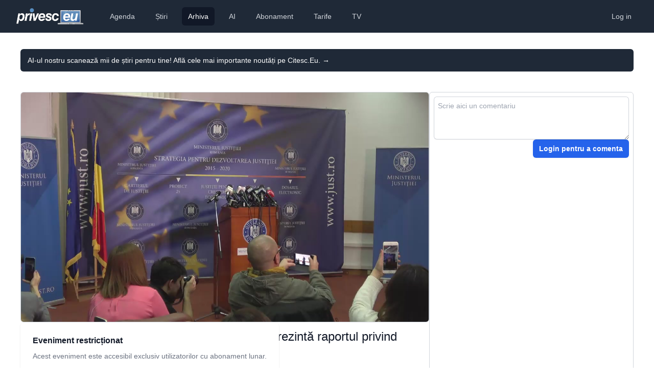

--- FILE ---
content_type: text/html; charset=utf-8
request_url: https://www.privesc.eu/Arhiva/80129/Ministrul-Justitiei-al-Romaniei--Tudorel-Toader--prezinta-raportul-privind-activitatea-manageriala-a-DNA
body_size: 8469
content:
<!DOCTYPE html>
<html lang="en"><head><meta charset="utf-8">
    <meta name="viewport" content="width=device-width, initial-scale=1.0, maximum-scale=1.0, user-scalable=no">
    <base href="/">
    <link rel="stylesheet" href="https://rsms.me/inter/inter.css">
    <link rel="stylesheet" href="/css/tailwind.generated.css" asp-append-version="true">
    <link rel="stylesheet" href="/css/app.css" asp-append-version="true">
    <link rel="stylesheet" href="//vjs.zencdn.net/8.3.0/video-js.min.css">

    <meta name="apple-mobile-web-app-title" content="Privesc.Eu">
    <meta name="apple-mobile-web-app-status-bar-style" content="black">
    <meta name="google-play-app" content="app-id=com.evisoft.privesc.eu">
    <link rel="apple-touch-icon" sizes="57x57" href="/apple-touch-icon-57x57.png">
    <link rel="apple-touch-icon" sizes="60x60" href="/apple-touch-icon-60x60.png">
    <link rel="apple-touch-icon" sizes="72x72" href="/apple-touch-icon-72x72.png">
    <link rel="apple-touch-icon" sizes="76x76" href="/apple-touch-icon-76x76.png">
    <link rel="apple-touch-icon" sizes="114x114" href="/apple-touch-icon-114x114.png">
    <link rel="apple-touch-icon" sizes="120x120" href="/apple-touch-icon-120x120.png">
    <link rel="apple-touch-icon" sizes="144x144" href="/apple-touch-icon-144x144.png">
    <link rel="apple-touch-icon" sizes="152x152" href="/apple-touch-icon-152x152.png">
    <link rel="apple-touch-icon" sizes="180x180" href="/apple-touch-icon-180x180.png">
    <link rel="icon" type="image/png" href="/favicon-32x32.png" sizes="32x32">
    <link rel="icon" type="image/png" href="/android-chrome-192x192.png" sizes="192x192">
    <link rel="icon" type="image/png" href="/favicon-96x96.png" sizes="96x96">
    <link rel="icon" type="image/png" href="/favicon-16x16.png" sizes="16x16">
    <link rel="manifest" href="/manifest.json">

    <meta name="application-name" content="Privesc.Eu">
    <meta name="msapplication-TileColor" content="#ffc40d">
    <meta name="msapplication-TileImage" content="/mstile-144x144.png">
    <meta name="theme-color" content="#ffffff">

    <meta name="apple-itunes-app" content="app-id=587512182">
    <link rel="alternate" href="ios-app://587512182/privesceu">
    <link rel="alternate" href="android-app://com.evisoft.privesc.eu/privesceu">

    <meta property="og:site_name" content="Privesc.Eu">
    <meta property="og:locale" content="ro_RO">

    <meta property="fb:admins" content="688120758">
    <meta property="fb:app_id" content="131721546489">

    <!--Blazor:{"type":"server","prerenderId":"b991277318f84bdea30e9907b728f698","key":{"locationHash":"77D12F14A8105320B1AAED6AE7E689DA0EC4483270A645E84079EAA0FFDF550D:5","formattedComponentKey":""},"sequence":0,"descriptor":"CfDJ8I9tjBrRniZClTJO9LF4U0GrlR/TrwYSokFqxwXf/fxSDrhLRzStUs0PP2Z2HeAkxGWuqMcpagY73bei0ebEjplFBhVMuQhpGHn9DYJAeTVKJFHdyNIoQBJcJxrp91gmvPpFUNH1\u002BFQoJlA/7GrWUjtCQVvYmnCCywUKHvuMg4apgfTsRun8XpyFmaCbvTpdjY6xF7pLywE79asrHRhQyCsDp/vLvMB4\u002BEiq5wtOUuMUG6BYmnzNNpEkvdFUaiZXk/D\u002BYsRl83eYEngBFclt09bx3yMdJ/JpZQ7B2L40MLjwVc//P0vfs6uS5gEelunIz5KmvRd9Fb9/BzzOMCjx8EZ2iv7coOkVUKDoLANrjhzvVc98pfDXjLdqgZk\u002BCtC24E5MlOPL9d0TjbUVxJxEtua2ko3yb04XvXXJeXYK2spFVJo71hju0knaEodNfa8JcPnP3lJPf9TTaIcGJGhdluD8yaJYu\u002BO22anC/xA7gifEqbLpxqAk0H\u002BOYtDeyAaRl5cXhoXlX/GG1TFr7Yk6lbxnryqA/lH60eNyixXDg\u002B30s3YjU4y1qN2Gq39x\u002BW2ain99PQogIkCP7SgCO85kPV0="}--><title>Ministrul Justi&#x21B;iei al Rom&#xE2;niei, Tudorel Toader, prezint&#x103; raportul privind activitatea managerial&#x103; a DNA</title><link rel="image_src" href="https://storage.privesc.eu/thumnails/80129.jpg" />
        <meta name="apple-itunes-app" content="app-id=587512182, app-argument=https://www.privesc.eu/arhiva/80129" />
        <link rel="alternate" href="ios-app://587512182/privesceu/live/80129" />
        <link rel="alternate" href="android-app://com.evisoft.privesc.eu/privesceu/live/80129" />

        <meta property="al:ios:url" content="privesceu://live/80129" />
        <meta property="al:ios:app_store_id" content="587512182">
        <meta property="al:ios:app_name" content="Privesc.Eu">

        <meta property="al:android:url" content="privesceu://live/80129" />
        <meta property="al:android:app_name" content="Privesc.Eu">
        <meta property="al:android:package" content="com.evisoft.privesc.eu">

        <meta name="description" content="Descoperiți serviciile noastre profesionale de transmisie live pentru evenimente, disponibile pe platforme multiple inclusiv Facebook, YouTube, TikTok, X, TV, portaluri de noutăți și aplicații mobile iOS/Android. Calitate HD, streaming fără întreruperi.">
        <meta name="keywords" content="transmisie live, facebook live, youtube live, tiktok live, streaming TV, streaming video online, webcast, video evenimente live, aplicații streaming mobile">
        <meta property="og:description" content="Descoperiți serviciile noastre profesionale de transmisie live pentru evenimente, disponibile pe platforme multiple inclusiv Facebook, YouTube, TikTok, X, TV, portaluri de noutăți și aplicații mobile iOS/Android. Calitate HD, streaming fără întreruperi.">
        <meta property="og:title" content="Ministrul Justi&#x21B;iei al Rom&#xE2;niei, Tudorel Toader, prezint&#x103; raportul privind activitatea managerial&#x103; a DNA" />
        <meta property="og:image" content="https://storage.privesc.eu/thumnails/80129.jpg" />
        <meta property="og:url" content="https://www.privesc.eu/arhiva/80129/Ministrul-Justitiei-al-Romaniei--Tudorel-Toader--prezinta-raportul-privind-activitatea-manageriala-a-DNA" />

        <meta name="twitter:card" content="player">
        <meta name="twitter:site" content="@privesceu">
        <meta name="twitter:url" content="https://www.privesc.eu/arhiva/80129/Ministrul-Justitiei-al-Romaniei--Tudorel-Toader--prezinta-raportul-privind-activitatea-manageriala-a-DNA" />
        <meta name="twitter:title" content="Ministrul Justi&#x21B;iei al Rom&#xE2;niei, Tudorel Toader, prezint&#x103; raportul privind activitatea managerial&#x103; a DNA" />
        <meta name="twitter:description" content="[Transmisiune live]">
        <meta name="twitter:image" content="https://storage.privesc.eu/thumnails/80129.jpg" />
        <meta name="twitter:player" content="https://www.privesc.eu/widget/live/80129" />
        <meta name="twitter:player:width" content="1280">
        <meta name="twitter:player:height" content="720"><!--Blazor:{"prerenderId":"b991277318f84bdea30e9907b728f698"}--></head>

<body><div class="min-h-full"><!--Blazor:{"type":"server","prerenderId":"bb19dadaf1c54dd98097452c1592a305","key":{"locationHash":"D996EDD9329939B0E9185B2E58CD8820BB6F367FB41D2B44567EF903B0803293:10","formattedComponentKey":""},"sequence":1,"descriptor":"CfDJ8I9tjBrRniZClTJO9LF4U0FCvcEierpvZhS25OJ8kOggO97BsucKcDXkhA6Wb/z5g5hYLLTNW7RNcZzKkkejjE\u002B1RpAQtjZ0aJ\u002BiR\u002BWW25H3PUGtdAblvD\u002BPD2WIeDH\u002BvIjqe7qhd05FrQdD\u002BtvGpYT6axGAGFrkVvCD1QxdYBUO8I6JmumDvp5bh/0MG18i3px96OOLL5wWNONGPMGW9dYhCR7PGE4QSjXztU0Jzr41DfbUB/MmgCzAIpH57SiQkwdUKZ7sDaTVBpjo5TMenIg5ZQt3H0eb142KbBYo3qVfz\u002BfbW3ukyyBXwMBAHejTegaHqQT22Mzdo2I2\u002BKPTSijDo1E3y1k4YKVx0yePP4Fd6201Lig8CEoV9/xsULb0tc3SWNm9bo\u002BJME85ymzlGNm6BizCJ0ye9Ti3cN7ST4cET49Cxv48AKqY0ndBMeKny0sCtJc8vTi7ORRWNP93VGfZm1MPP2qCidAUmy0yhDHCfbm82CbsN90H0OdN9YrJX6keoHIuUDqk5CkWTAPUPdo="}--><header><nav class="bg-gray-800"><div class="px-4 sm:px-6 lg:px-8"><div class="flex items-center justify-between h-16"><div class="flex items-center"><div class="flex-shrink-0"><a href="/"><img class="h-8" src="/images/logo.png" alt="Privesc.Eu"></a></div>
                    <div class="hidden md:block"><div class="ml-10 flex items-baseline space-x-4"><a href="/agenda" class="text-gray-300 hover:bg-gray-700 hover:text-white px-3 py-2 rounded-md text-sm font-medium">Agenda</a><a href="/news" class="text-gray-300 hover:bg-gray-700 hover:text-white px-3 py-2 rounded-md text-sm font-medium">&#x218;tiri</a><a href="/arhiva" class="text-gray-300 hover:bg-gray-700 hover:text-white px-3 py-2 rounded-md text-sm font-medium bg-gray-900 text-white px-3 py-2 rounded-md text-sm font-medium" aria-current="page">Arhiva</a><a href="/ai" class="text-gray-300 hover:bg-gray-700 hover:text-white px-3 py-2 rounded-md text-sm font-medium">AI</a><a href="/abonament" class="text-gray-300 hover:bg-gray-700 hover:text-white px-3 py-2 rounded-md text-sm font-medium">Abonament</a><a href="/prices" class="text-gray-300 hover:bg-gray-700 hover:text-white px-3 py-2 rounded-md text-sm font-medium">Tarife</a><a href="https://privesc.tv" class="text-gray-300 hover:bg-gray-700 hover:text-white px-3 py-2 rounded-md text-sm font-medium">TV</a></div></div></div>
                <div class="hidden md:block"><div class="ml-4 flex items-center md:ml-6"><a href="login?redirectUri=/" data-enhance-nav="false" class="text-gray-300 hover:bg-gray-700 hover:text-white px-3 py-2 rounded-md text-sm font-medium">Log in</a></div></div>
                <div class="-mr-2 flex md:hidden"><button type="button" class="bg-gray-800 inline-flex items-center justify-center p-2 rounded-md text-gray-400 hover:text-white hover:bg-gray-700 focus:outline-none focus:ring-2 focus:ring-offset-2 focus:ring-offset-gray-800 focus:ring-white" aria-controls="mobile-menu" aria-expanded="false"><span class="sr-only">Deschide meniul principal</span>
                        <svg class="block h-6 w-6" xmlns="http://www.w3.org/2000/svg" fill="none" viewBox="0 0 24 24" stroke="currentColor" aria-hidden="true"><path stroke-linecap="round" stroke-linejoin="round" stroke-width="2" d="M4 6h16M4 12h16M4 18h16"></path></svg>
                        <svg class="hidden h-6 w-6" xmlns="http://www.w3.org/2000/svg" fill="none" viewBox="0 0 24 24" stroke="currentColor" aria-hidden="true"><path stroke-linecap="round" stroke-linejoin="round" stroke-width="2" d="M6 18L18 6M6 6l12 12"></path></svg></button></div></div></div>
        
        <div class="lg:hidden hidden" role="dialog" aria-modal="true"><div class="inset-y-0 right-0 z-10 w-full overflow-y-auto bg-white px-4 py-4 sm:max-w-sm sm:ring-1 sm:ring-gray-900/10"><div class="flow-root"><div class="divide-y divide-gray-500/10"><div class="space-y-2"><a href="/agenda" class="-mx-3 block rounded-lg px-3 py-2 text-base font-semibold leading-7 text-gray-900 hover:bg-gray-50">Agenda</a><a href="/news" class="-mx-3 block rounded-lg px-3 py-2 text-base font-semibold leading-7 text-gray-900 hover:bg-gray-50">&#x218;tiri</a><a href="/arhiva" class="-mx-3 block rounded-lg px-3 py-2 text-base font-semibold leading-7 text-gray-900 hover:bg-gray-50 active" aria-current="page">Arhiva</a><a href="/ai" class="-mx-3 block rounded-lg px-3 py-2 text-base font-semibold leading-7 text-gray-900 hover:bg-gray-50">AI</a><a href="/abonament" class="-mx-3 block rounded-lg px-3 py-2 text-base font-semibold leading-7 text-gray-900 hover:bg-gray-50">Abonament</a><a href="/prices" class="-mx-3 block rounded-lg px-3 py-2 text-base font-semibold leading-7 text-gray-900 hover:bg-gray-50">Tarife</a><a href="https://privesc.tv" class="-mx-3 block rounded-lg px-3 py-2 text-base font-semibold leading-7 text-gray-900 hover:bg-gray-50">TV</a></div>
                        <div class="py-2"><a href="login?redirectUri=/" data-enhance-nav="false" class="text-gray-300 hover:bg-gray-700 hover:text-white px-3 py-2 rounded-md text-sm font-medium">Log in</a></div></div></div></div></div></nav></header>
<main role="main" class="px-4 m-0 sm:m-6" b-amfdnu2ybg><div class="absolute inset-x-0 -top-40 -z-10 transform-gpu overflow-hidden blur-3xl sm:-top-80" aria-hidden="true"><div class="relative left-[calc(50%-11rem)] aspect-[1155/678] w-[36.125rem] -translate-x-1/2 rotate-[30deg] bg-gradient-to-tr from-[#ff80b5] to-[#9089fc] opacity-30 sm:left-[calc(50%-30rem)] sm:w-[72.1875rem]" style="clip-path: polygon(74.1% 44.1%, 100% 61.6%, 97.5% 26.9%, 85.5% 0.1%, 80.7% 2%, 72.5% 32.5%, 60.2% 62.4%, 52.4% 68.1%, 47.5% 58.3%, 45.2% 34.5%, 27.5% 76.7%, 0.1% 64.9%, 17.9% 100%, 27.6% 76.8%, 76.1% 97.7%, 74.1% 44.1%)"></div></div><div class="flex items-center gap-x-6 bg-gray-800 px-6 py-2.5 sm:px-3.5 mt-8 rounded-md text-left"><p class="text-sm leading-6 text-white"><a href="https://citesc.eu" target="_blank" class="text-white">AI-ul nostru scaneaz&#x103; mii de &#x219;tiri pentru tine! Afl&#x103; cele mai importante nout&#x103;&#x21B;i pe Citesc.Eu.&#xA0;<span aria-hidden="true">&rarr;</span></a></p></div><div class="flex flex-col sm:flex-row gap-6 mt-10 mb-16"><div class="flex-auto sm:basis-2/3"><div class="w-full aspect-video relative"><img src="https://storage.privesc.eu/thumnails/80129.jpg" class="rounded-md w-full h-full border border-gray-300" />
    <div class="absolute inset-0 flex justify-center items-center"><div class="bg-white shadow sm:rounded-lg"><div class="p-6"><h3 class="text-base font-semibold leading-6 text-gray-900">Eveniment restricționat</h3>
                <p class="mt-2 text-sm text-gray-500">Acest eveniment este accesibil exclusiv utilizatorilor cu abonament lunar.</p>
                <div class="mt-5 text-center"><a href="/abonament" class="rounded-md bg-blue-600 px-3.5 py-2.5 text-sm font-semibold text-white shadow-sm hover:bg-blue-500 focus-visible:outline focus-visible:outline-2 focus-visible:outline-offset-2 focus-visible:outline-blue-600">Cumpărați un abonament lunar</a></div></div></div></div></div>
            <div class="my-3"><a href="/arhiva/80129/Ministrul-Justitiei-al-Romaniei--Tudorel-Toader--prezinta-raportul-privind-activitatea-manageriala-a-DNA" class="text-xl sm:text-lg md:text-lg lg:text-2xl font-medium text-gray-900 active" aria-current="page">Ministrul Justi&#x21B;iei al Rom&#xE2;niei, Tudorel Toader, prezint&#x103; raportul privind activitatea managerial&#x103; a DNA</a></div>
            <div class="flex flex-row justify-between items-center my-3"><div class="text-gray-600 text-xs flex items-center"><span>Transmis live</span><span class="whitespace-nowrap">&#xA0;joi, 22 februarie 2018 18:00</span></div>
                <div class="flex flex-row gap-3 text-sm font-medium text-gray-700">

        <div><button title="Distribuie prietenilor acest eveniment"><svg xmlns="http://www.w3.org/2000/svg" class="w-5 h-5 stroke-gray-500 hover:stroke-gray-900" fill="none" viewBox="0 0 24 24" stroke-width="1.5" stroke="currentColor"><path stroke-linecap="round" stroke-linejoin="round" d="M7.217 10.907a2.25 2.25 0 100 2.186m0-2.186c.18.324.283.696.283 1.093s-.103.77-.283 1.093m0-2.186l9.566-5.314m-9.566 7.5l9.566 5.314m0 0a2.25 2.25 0 103.935 2.186 2.25 2.25 0 00-3.935-2.186zm0-12.814a2.25 2.25 0 103.933-2.185 2.25 2.25 0 00-3.933 2.185z"></path></svg></button></div>
        <div><button id="embed" title="Embedeaz&#x103; &#xEE;n site-ul t&#x103;u"><svg xmlns="http://www.w3.org/2000/svg" class="w-5 h-5 stroke-gray-500 hover:stroke-gray-900" fill="none" viewBox="0 0 24 24" stroke="currentColor"><path stroke-linecap="round" stroke-linejoin="round" stroke-width="2" d="M10 20l4-16m4 4l4 4-4 4M6 16l-4-4 4-4"></path></svg></button></div>
        <div><a id="alert" class="text-gray-700" title="Alerteaz&#x103;-m&#x103; &#xEE;n calendar" target="_calendar_80129" href="/api/calendar/80129"><svg xmlns="http://www.w3.org/2000/svg" class="w-5 h-5 stroke-gray-500 hover:stroke-gray-900" fill="none" viewBox="0 0 24 24" stroke="currentColor"><path stroke-linecap="round" stroke-linejoin="round" stroke-width="2" d="M15 17h5l-1.405-1.405A2.032 2.032 0 0118 14.158V11a6.002 6.002 0 00-4-5.659V5a2 2 0 10-4 0v.341C7.67 6.165 6 8.388 6 11v3.159c0 .538-.214 1.055-.595 1.436L4 17h5m6 0v1a3 3 0 11-6 0v-1m6 0H9"></path></svg></a></div>
        <div><button id="report" title="Raporteaz&#x103; o problem&#x103;"><svg xmlns="http://www.w3.org/2000/svg" class="w-5 h-5 stroke-gray-500 hover:stroke-gray-900" fill="none" viewBox="0 0 24 24" stroke="currentColor"><path stroke-linecap="round" stroke-linejoin="round" stroke-width="2" d="M13.875 18.825A10.05 10.05 0 0112 19c-4.478 0-8.268-2.943-9.543-7a9.97 9.97 0 011.563-3.029m5.858.908a3 3 0 114.243 4.243M9.878 9.878l4.242 4.242M9.88 9.88l-3.29-3.29m7.532 7.532l3.29 3.29M3 3l3.59 3.59m0 0A9.953 9.953 0 0112 5c4.478 0 8.268 2.943 9.543 7a10.025 10.025 0 01-4.132 5.411m0 0L21 21"></path></svg></button></div></div></div>
            </div>
        <div class="hidden sm:block sm:basis-1/3"><div class="flex flex-col border border-gray-300 p-2 gap-4 rounded-md h-full"><div class="flex-none"><div class="flex flex-col gap-2"><textarea rows="3" maxlength="500" placeholder="Scrie aici un comentariu" name="messageToSend" class="flex-grow p-2 block w-full rounded-md border-0 py-1.5 text-gray-900 shadow-sm ring-1 ring-inset ring-gray-300 placeholder:text-gray-400 focus:ring-2 focus:ring-inset focus:ring-indigo-600 sm:text-sm sm:leading-6"></textarea>
                <div class="flex flex-row-reverse gap-2"><a href="login?redirectUri=/" data-enhance-nav="false" class="inline-flex items-center rounded-md bg-blue-600 px-3 py-2 text-sm font-semibold text-white shadow-sm hover:bg-blue-500 focus-visible:outline focus-visible:outline-2 focus-visible:outline-offset-2 focus-visible:outline-blue-600">Login pentru a comenta</a></div></div></div> 
    <div id="comments" class="flex-grow w-full overflow-y-auto"><ul></ul></div></div></div></div></main>
<div class="bg-gray-800 mt-6"><footer class="max-w-8xl  px-4 md:px-8 mx-auto"><div class="grid grid-cols-1 md:grid-cols-3 lg:grid-cols-5 gap-12 lg:gap-8 pt-10 lg:pt-12 mb-16"><div><div class="lg:-mt-2 mb-4"><a href="/" aria-label="logo" class="inline-flex items-center text-gray-100 text-xl md:text-2xl font-bold gap-2 active" aria-current="page"><img class="h-7 grayscale" src="/images/logo.png" alt="Privesc.Eu"></a></div>
                

                <p class="text-gray-400 sm:pr-8 mb-6">Transmisiuni live online, TV și rețele sociale.</p>

                
                <div class="flex gap-4"><a href="https://www.facebook.com/privesc.eu.moldova" target="_blank" class="text-gray-400 hover:text-white active:text-white transition duration-100"><svg class="h-6 w-6" fill="currentColor" viewBox="0 0 24 24" aria-hidden="true"><path fill-rule="evenodd" d="M22 12c0-5.523-4.477-10-10-10S2 6.477 2 12c0 4.991 3.657 9.128 8.438 9.878v-6.987h-2.54V12h2.54V9.797c0-2.506 1.492-3.89 3.777-3.89 1.094 0 2.238.195 2.238.195v2.46h-1.26c-1.243 0-1.63.771-1.63 1.562V12h2.773l-.443 2.89h-2.33v6.988C18.343 21.128 22 16.991 22 12z" clip-rule="evenodd"></path></svg></a>

                    <a href="https://twitter.com/privesceu" target="_blank" class="text-gray-400 hover:text-white active:text-white transition duration-100"><svg class="h-6 w-6" width="24" height="24" viewBox="0 0 24 24" fill="currentColor" xmlns="http://www.w3.org/2000/svg"><path d="M24 4.557c-.883.392-1.832.656-2.828.775 1.017-.609 1.798-1.574 2.165-2.724-.951.564-2.005.974-3.127 1.195-.897-.957-2.178-1.555-3.594-1.555-3.179 0-5.515 2.966-4.797 6.045-4.091-.205-7.719-2.165-10.148-5.144-1.29 2.213-.669 5.108 1.523 6.574-.806-.026-1.566-.247-2.229-.616-.054 2.281 1.581 4.415 3.949 4.89-.693.188-1.452.232-2.224.084.626 1.956 2.444 3.379 4.6 3.419-2.07 1.623-4.678 2.348-7.29 2.04 2.179 1.397 4.768 2.212 7.548 2.212 9.142 0 14.307-7.721 13.995-14.646.962-.695 1.797-1.562 2.457-2.549z"></path></svg></a>

                    <a href="https://www.linkedin.com/company/privesc-eu/" target="_blank" class="text-gray-400 hover:text-white active:text-white transition duration-100"><svg class="h-5 w-5" width="24" height="24" viewBox="0 0 24 24" fill="currentColor" xmlns="http://www.w3.org/2000/svg"><path d="M19 0h-14c-2.761 0-5 2.239-5 5v14c0 2.761 2.239 5 5 5h14c2.762 0 5-2.239 5-5v-14c0-2.761-2.238-5-5-5zm-11 19h-3v-11h3v11zm-1.5-12.268c-.966 0-1.75-.79-1.75-1.764s.784-1.764 1.75-1.764 1.75.79 1.75 1.764-.783 1.764-1.75 1.764zm13.5 12.268h-3v-5.604c0-3.368-4-3.113-4 0v5.604h-3v-11h3v1.765c1.396-2.586 7-2.777 7 2.476v6.759z"></path></svg></a>

                    <a href="https://www.youtube.com/@privesc.eu.moldova" target="_blank" class="text-gray-400 hover:text-white active:text-white transition duration-100"><svg class="h-6 w-6" fill="currentColor" viewBox="0 0 24 24" aria-hidden="true"><path fill-rule="evenodd" d="M19.812 5.418c.861.23 1.538.907 1.768 1.768C21.998 8.746 22 12 22 12s0 3.255-.418 4.814a2.504 2.504 0 0 1-1.768 1.768c-1.56.419-7.814.419-7.814.419s-6.255 0-7.814-.419a2.505 2.505 0 0 1-1.768-1.768C2 15.255 2 12 2 12s0-3.255.417-4.814a2.507 2.507 0 0 1 1.768-1.768C5.744 5 11.998 5 11.998 5s6.255 0 7.814.418ZM15.194 12 10 15V9l5.194 3Z" clip-rule="evenodd"></path></svg></a>

                    <a href="https://www.instagram.com/privesceu/" target="_blank" class="text-gray-400 hover:text-white active:text-white transition duration-100"><svg class="h-6 w-6" fill="currentColor" viewBox="0 0 24 24" aria-hidden="true"><path fill-rule="evenodd" d="M12.315 2c2.43 0 2.784.013 3.808.06 1.064.049 1.791.218 2.427.465a4.902 4.902 0 011.772 1.153 4.902 4.902 0 011.153 1.772c.247.636.416 1.363.465 2.427.048 1.067.06 1.407.06 4.123v.08c0 2.643-.012 2.987-.06 4.043-.049 1.064-.218 1.791-.465 2.427a4.902 4.902 0 01-1.153 1.772 4.902 4.902 0 01-1.772 1.153c-.636.247-1.363.416-2.427.465-1.067.048-1.407.06-4.123.06h-.08c-2.643 0-2.987-.012-4.043-.06-1.064-.049-1.791-.218-2.427-.465a4.902 4.902 0 01-1.772-1.153 4.902 4.902 0 01-1.153-1.772c-.247-.636-.416-1.363-.465-2.427-.047-1.024-.06-1.379-.06-3.808v-.63c0-2.43.013-2.784.06-3.808.049-1.064.218-1.791.465-2.427a4.902 4.902 0 011.153-1.772A4.902 4.902 0 015.45 2.525c.636-.247 1.363-.416 2.427-.465C8.901 2.013 9.256 2 11.685 2h.63zm-.081 1.802h-.468c-2.456 0-2.784.011-3.807.058-.975.045-1.504.207-1.857.344-.467.182-.8.398-1.15.748-.35.35-.566.683-.748 1.15-.137.353-.3.882-.344 1.857-.047 1.023-.058 1.351-.058 3.807v.468c0 2.456.011 2.784.058 3.807.045.975.207 1.504.344 1.857.182.466.399.8.748 1.15.35.35.683.566 1.15.748.353.137.882.3 1.857.344 1.054.048 1.37.058 4.041.058h.08c2.597 0 2.917-.01 3.96-.058.976-.045 1.505-.207 1.858-.344.466-.182.8-.398 1.15-.748.35-.35.566-.683.748-1.15.137-.353.3-.882.344-1.857.048-1.055.058-1.37.058-4.041v-.08c0-2.597-.01-2.917-.058-3.96-.045-.976-.207-1.505-.344-1.858a3.097 3.097 0 00-.748-1.15 3.098 3.098 0 00-1.15-.748c-.353-.137-.882-.3-1.857-.344-1.023-.047-1.351-.058-3.807-.058zM12 6.865a5.135 5.135 0 110 10.27 5.135 5.135 0 010-10.27zm0 1.802a3.333 3.333 0 100 6.666 3.333 3.333 0 000-6.666zm5.338-3.205a1.2 1.2 0 110 2.4 1.2 1.2 0 010-2.4z" clip-rule="evenodd"></path></svg></a></div></div>
            <div><div class="text-gray-100 font-bold tracking-widest uppercase mb-4">Regiunea ta</div>
                <nav class="flex flex-col gap-4"><div class="relative flex items-start"><div class="flex h-6 items-center"><input id="region_0" name="region" type="radio" class="h-4 w-4 rounded border-gray-300 text-indigo-600 focus:ring-indigo-600" /></div>
        <div class="ml-3 text-sm leading-6"><label for="region_0" class="text-md text-gray-400 hover:text-white active:text-white transition duration-100">Detectare automată</label></div></div><div class="relative flex items-start"><div class="flex h-6 items-center"><input id="region_All" name="region" checked type="radio" class="h-4 w-4 rounded border-gray-300 text-indigo-600 focus:ring-indigo-600" /></div>
            <div class="ml-3 text-sm leading-6"><label for="region_All" class="text-md text-gray-400 hover:text-white active:text-white transition duration-100">Rom&#xE2;nia &#x219;i Republica Moldova</label></div></div><div class="relative flex items-start"><div class="flex h-6 items-center"><input id="region_Romania" name="region" type="radio" class="h-4 w-4 rounded border-gray-300 text-indigo-600 focus:ring-indigo-600" /></div>
            <div class="ml-3 text-sm leading-6"><label for="region_Romania" class="text-md text-gray-400 hover:text-white active:text-white transition duration-100">Rom&#xE2;nia</label></div></div><div class="relative flex items-start"><div class="flex h-6 items-center"><input id="region_Moldova" name="region" type="radio" class="h-4 w-4 rounded border-gray-300 text-indigo-600 focus:ring-indigo-600" /></div>
            <div class="ml-3 text-sm leading-6"><label for="region_Moldova" class="text-md text-gray-400 hover:text-white active:text-white transition duration-100">Republica Moldova</label></div></div></nav></div>
            <div><div class="text-gray-100 font-bold tracking-widest uppercase mb-4">Servicii</div>
                <nav class="flex flex-col gap-4"><div><a href="/servicii/unelte" class="text-gray-400 hover:text-white active:text-white transition duration-100">
                            Unelte pentru profesioniști
                        </a></div>
                    <div><a href="/servicii/agenda" class="text-gray-400 hover:text-white active:text-white transition duration-100">
                            Adaugarea evenimentului în agendă
                        </a></div>
                    <div><a href="/servicii/comunicat" class="text-gray-400 hover:text-white active:text-white transition duration-100">
                           Publicarea comunicatului de presă
                       </a></div>
                    <div><a href="/servicii/transcriere" class="text-gray-400 hover:text-white active:text-white duration-100">Transcrierea evenimentului</a></div>
                    <div><a href="/servicii/sunet" class="text-gray-400 hover:text-white active:text-white transition duration-100">Asigurarea sonorizării pentru eveniment</a></div>
                    <div><a href="/servicii/foto" class="text-gray-400 hover:text-white active:text-white transition duration-100">Fotografii din cadrul evenimentului</a></div>
                    <div><a href="/servicii/video" class="text-gray-400 hover:text-white active:text-white transition duration-100">Filmări de la eveniment</a></div>
                    <div><a href="/servicii/mixare" class="text-gray-400 hover:text-white active:text-whiten duration-100">Serviciu de mixare video</a></div>
                    <div><a href="/servicii/retransmisiuni" class="text-gray-400 hover:text-white active:text-white duration-100">Retransmiterea live a evenimentului</a></div>
                    <div><a href="/servicii/live" class="text-gray-400 hover:text-white active:text-whiten duration-100">Transmiterea live a evenimentului</a></div>
                    <div><a href="/servicii/tv" class="text-gray-400 hover:text-white active:text-white duration-100">Difuzarea evenimentului pe TV</a></div></nav></div>
            <div><div class="text-gray-100 font-bold tracking-widest uppercase mb-4">Ajutor</div>

                <nav class="flex flex-col gap-4"><div><a href="https://old.privesc.eu" class="text-gray-400 hover:text-white active:text-white transition duration-100">Versiunea veche a site-ului</a></div>
                    <div><a href="/help/contacte" class="text-gray-400 hover:text-white active:text-white transition duration-100">Contacte</a></div>
                    <div><a href="/help/despre" class="text-gray-400 hover:text-white active:text-white transition duration-100">Despre noi</a></div>
                    <div><a href="/help/faq-abonament" class="text-gray-400 hover:text-white active:text-white transition duration-100">Întrebări despre abonament</a></div>

                    <div><a href="/help/faq-clienti" class="text-gray-400 hover:text-white active:text-white transition duration-100">
                            Întrebări de la clienți
                        </a></div>
                    <div><a href="/help/faq-parteneri" class="text-gray-400 hover:text-white active:text-white transition duration-100">
                            Întrebări de la parteneri
                        </a></div>
                    <div><a href="/help/regulament" class="text-gray-400 hover:text-white active:text-white transition duration-100">Regulamentul</a></div>

                    <div><a href="/help/policy" class="text-gray-400 hover:text-white active:text-white transition duration-100">Termeni și condiții</a></div></nav></div>
            <div><div class="text-gray-100 font-bold tracking-widest uppercase mb-4">Fii informat</div>
                <nav class="flex flex-col gap-4"><div><a href="https://citesc.eu" target="_blank" class="text-gray-400 hover:text-white active:text-white transition duration-100">
                            Sinteza zilei
                        </a></div>
                    <div><a href="/abonament" class="text-gray-400 hover:text-white active:text-white transition duration-100">Abonament</a></div>
                    <div><a href="/widget" class="text-gray-400 hover:text-white active:text-white transition duration-100">Widget TV</a></div>
                    <div><a href="/ai" class="text-gray-400 hover:text-white active:text-white transition duration-100">
                            Asistentul AI
                        </a></div>
                    <div><a href="/agenda" class="text-gray-400 hover:text-white active:text-white transition duration-100">
                            Agenda Națională
                        </a></div>
                    <div><a href="https://t.me/privesceuromanaia" target="_blank" class="text-gray-400 hover:text-white active:text-white transition duration-100">
                            Alerte România
                        </a></div>

                    <div><a href="https://t.me/privesceumoldova" target="_blank" class="text-gray-400 hover:text-white active:text-white transition duration-100">
                            Alerte Republica Moldova
                        </a></div>
                    <div><a href="https://itunes.apple.com/ro/app/privesc.eu/id587512182?ls=1&mt=8" target="_blank" class="text-gray-400 hover:text-white active:text-white transition duration-100">
                            Aplicația iOS
                        </a></div>
                    <div><a href="https://play.google.com/store/apps/details?id=com.evisoft.privesc.eu" target="_blank" class="text-gray-400 hover:text-white active:text-white transition duration-100">
                            Aplicația Android
                        </a></div></nav></div></div>

        <div class="text-gray-400 text-sm text-center border-t border-gray-800 py-8">Copyleft 2009 - 2026 Privesc.Eu</div></footer></div>
            <!--Blazor:{"prerenderId":"bb19dadaf1c54dd98097452c1592a305"}--></div>
    <script src="_framework/blazor.web.js"></script>
    <script src="/js/utils.js"></script></body></html><!--Blazor-Server-Component-State:[base64]/[base64]/xwKL39eCpmb46tkgIZEiJsCMQAcW1zJTE6Ufy+F1DDtC44jdkxZ2Yb0Ix2p3nU/+pvXD5mRuo6E1GsNQj1myuDg==-->